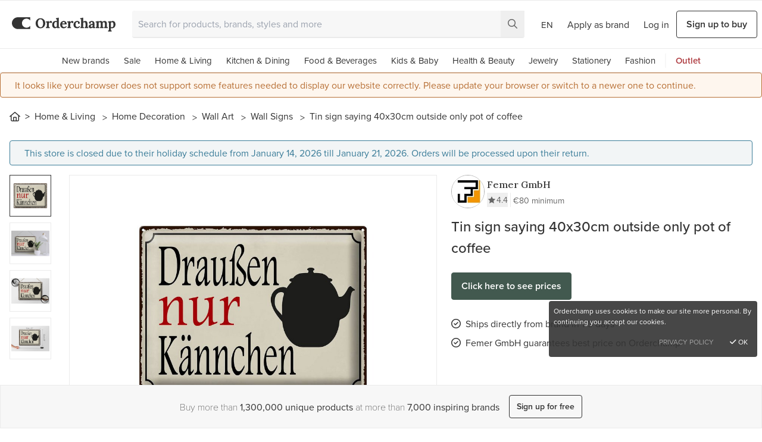

--- FILE ---
content_type: text/css; charset=UTF-8
request_url: https://cdn.orderchamp.com/assets/css/ea35587.css
body_size: 1173
content:
.product__images .container-horizontal-scroll .row{align-items:center;margin:0}.product__images .container-horizontal-scroll [class*=col-]{display:flex;padding-bottom:0;padding-top:0}.product__images .container-horizontal-scroll .chs__nav{opacity:0}.product__images .container-horizontal-scroll .chs__nav--right{right:0}.product__images.product__images--expanded .container-horizontal-scroll .chs__nav{opacity:1;z-index:20}.product__images--expanded .product__images--overlay-close .icon[data-v-29f08625],.product__images--expanded .product__images--overlay[data-v-29f08625],.product__images--expanded[data-v-29f08625]{bottom:0;left:0;margin:auto;position:absolute;right:0;top:0}.product__images.product__images--normal .main__slider[data-v-29f08625]{border:1px solid #ebebeb;min-height:440px;padding:1rem}@media (max-width:767px){.product__images.product__images--normal .main__slider[data-v-29f08625]{min-height:220px}}@media (min-width:1024px){.product__images.product__images--normal .main__slider[data-v-29f08625]{min-height:440px}}@media (min-width:1536px){.product__images.product__images--normal .main__slider[data-v-29f08625]{min-height:550px}}.product__image img[data-v-29f08625],.product__image[data-v-29f08625] img{max-height:440px;max-width:100%}@media (max-width:767px){.product__image img[data-v-29f08625],.product__image[data-v-29f08625] img{max-height:220px}}@media (min-width:1024px){.product__image img[data-v-29f08625],.product__image[data-v-29f08625] img{max-height:440px}}@media (min-width:1536px){.product__image img[data-v-29f08625],.product__image[data-v-29f08625] img{max-height:550px}}@media (max-width:1024px){.product__image[data-v-29f08625]{flex:0 0 100%}}.product__images .container[data-v-29f08625]{max-width:100%;text-align:center;width:auto}.product__images.product__images--normal .container-horizontal-scroll[data-v-29f08625] .container-horizontal-slider{align-items:center;display:flex;flex-wrap:nowrap;height:calc(440px - 1rem)}@media (max-width:767px){.product__images.product__images--normal .container-horizontal-scroll[data-v-29f08625] .container-horizontal-slider{height:calc(220px - 1rem)}}@media (min-width:1024px){.product__images.product__images--normal .container-horizontal-scroll[data-v-29f08625] .container-horizontal-slider{height:calc(440px - 1rem)}}@media (min-width:1536px){.product__images.product__images--normal .container-horizontal-scroll[data-v-29f08625] .container-horizontal-slider{height:calc(550px - 1rem)}}.product__images.product__images--normal .container-horizontal-scroll[data-v-29f08625] .container-horizontal-slider .row{width:100%}.product__images .container-horizontal-scroll[data-v-29f08625]{min-width:100%}.product__images .container-horizontal-scroll[data-v-29f08625] .chs__nav--right{right:0}.product__images .container-horizontal-scroll[data-v-29f08625] .chs__nav--left{left:0}.product__images[data-v-29f08625]{position:relative}.product__images--expanded[data-v-29f08625]{background:#3333333d;margin:0;max-width:100%;position:fixed;z-index:990}.product__images--expanded .slider-holder[data-v-29f08625]{background:#fff;border-radius:4px;height:calc(100% - 32px);margin:16px auto;max-height:1200px;max-width:1200px;padding:24px;width:100vw}.product__images--expanded .slider-holder [data-v-29f08625]{opacity:0}@media (max-width:1024px){.product__images--expanded .slider-holder[data-v-29f08625]{border-radius:0;height:100vh;margin:0;max-height:100vh;padding:30px 0 8px;width:100vw}.product__images--expanded .slider-holder .container-horizontal-scroll[data-v-29f08625] .chs__nav--right{right:0}.product__images--expanded .slider-holder .container-horizontal-scroll[data-v-29f08625] .chs__nav--left{left:0}}.product__images--expanded .product__images--overlay[data-v-29f08625]{z-index:0}.product__images--expanded .product__images--overlay-close[data-v-29f08625]{cursor:pointer;display:block;font-size:1.25rem;height:40px;position:absolute;right:0;text-align:center;top:0;width:40px;z-index:4}.product__images--expanded .slider__next[data-v-29f08625],.product__images--expanded .slider__previous[data-v-29f08625]{background-color:#fff;height:42px;padding:10px;width:42px}.product__images--expanded .product__thumbs-holder[data-v-29f08625]{display:none}.product__images--expanding .slider-holder [data-v-29f08625]{max-height:84vh;opacity:1;transition:opacity .2s}.product__images--expanding .slider-holder[data-v-29f08625] img{max-height:84vh}.product__images--expanding .slider-holder[data-v-29f08625]{align-items:center;display:flex}.product__images--overlay-close[data-v-29f08625]{display:none}.product__thumbs[data-v-29f08625]{-webkit-overflow-scrolling:touch;-ms-overflow-style:none;display:flex;flex:0 0 100%;flex-wrap:nowrap;max-width:calc(100% - 20px);overflow:auto;padding-bottom:15px;scroll-behavior:smooth;scrollbar-width:none;-webkit-user-select:none;user-select:none;white-space:nowrap}.product__thumbs[data-v-29f08625]::-webkit-scrollbar{display:none}.product__thumbs-holder[data-v-29f08625]{max-width:100%;position:relative}.product__thumbs-holder--center.product__thumbs-holder--1 .product__thumbs[data-v-29f08625],.product__thumbs-holder--center.product__thumbs-holder--2 .product__thumbs[data-v-29f08625],.product__thumbs-holder--center.product__thumbs-holder--3 .product__thumbs[data-v-29f08625],.product__thumbs-holder--center.product__thumbs-holder--4 .product__thumbs[data-v-29f08625]{justify-content:center}@media (min-width:1024px){.product__thumbs-holder--center.product__thumbs-holder--4 .product__thumbs[data-v-29f08625],.product__thumbs-holder--center.product__thumbs-holder--5 .product__thumbs[data-v-29f08625]{justify-content:center}}.product__thumbs-holder--left[data-v-29f08625]{left:-100px;margin:20px 0;position:absolute;top:0;width:100px}.product__thumbs-holder--left .product__thumbs[data-v-29f08625]{flex:0 0 100px;flex-wrap:wrap;max-width:100px}@media (min-width:1024px){.product__thumbs-holder--left .product__thumbs[data-v-29f08625]{max-height:410px}}@media (min-width:1536px){.product__thumbs-holder--left .product__thumbs[data-v-29f08625]{max-height:520px}}.product__thumbs-holder--left .product__thumbs[data-v-29f08625]{-webkit-overflow-scrolling:touch;-ms-overflow-style:none;overflow-x:hidden;overflow-y:auto;scroll-behavior:smooth;scrollbar-width:none;-webkit-user-select:none;user-select:none}.product__thumbs-holder--left .product__thumbs[data-v-29f08625]::-webkit-scrollbar{display:none}.product__thumbs-holder--left .product__thumbs .product__thumbnail[data-v-29f08625]{flex:0 0 70px;height:70px;margin:5px 0}.product__thumbs-holder--left .product__thumbs .product__thumbnail[data-v-29f08625]:first-child{margin-top:0}.product__thumbs-holder--left .product__thumbs .product__thumbnail[data-v-29f08625]:last-child{margin-bottom:0}.product__thumbs-holder--left .slider__next[data-v-29f08625]:before,.product__thumbs-holder--left .slider__previous[data-v-29f08625]:before{display:none}.product__thumbs-holder--left .slider__next[data-v-29f08625],.product__thumbs-holder--left .slider__previous[data-v-29f08625]{left:0;right:30px}.product__thumbs-holder--left .slider__previous[data-v-29f08625]{bottom:auto;top:-30px}.product__thumbs-holder--left .slider__next[data-v-29f08625]{bottom:-30px;top:auto}.product__thumbs-holder--left.product__thumbs-holder--1[data-v-29f08625]{margin:0}.product__thumbs-holder--left.product__thumbs-holder--1 .slider__next[data-v-29f08625],.product__thumbs-holder--left.product__thumbs-holder--1 .slider__previous[data-v-29f08625]{display:none}.product__thumbs-holder--left.product__thumbs-holder--2[data-v-29f08625]{margin:0}.product__thumbs-holder--left.product__thumbs-holder--2 .slider__next[data-v-29f08625],.product__thumbs-holder--left.product__thumbs-holder--2 .slider__previous[data-v-29f08625]{display:none}.product__thumbs-holder--left.product__thumbs-holder--3[data-v-29f08625]{margin:0}.product__thumbs-holder--left.product__thumbs-holder--3 .slider__next[data-v-29f08625],.product__thumbs-holder--left.product__thumbs-holder--3 .slider__previous[data-v-29f08625]{display:none}.product__thumbs-holder--left.product__thumbs-holder--4[data-v-29f08625]{margin:0}.product__thumbs-holder--left.product__thumbs-holder--4 .slider__next[data-v-29f08625],.product__thumbs-holder--left.product__thumbs-holder--4 .slider__previous[data-v-29f08625]{display:none}.product__thumbs-holder--left.product__thumbs-holder--5[data-v-29f08625]{margin:0}.product__thumbs-holder--left.product__thumbs-holder--5 .slider__next[data-v-29f08625],.product__thumbs-holder--left.product__thumbs-holder--5 .slider__previous[data-v-29f08625]{display:none}.product__thumbs[data-v-29f08625]:after{content:"";flex:0 0 2px}.product__thumbs .product__thumbnail[data-v-29f08625]{cursor:pointer;margin:0 5px}.product__thumbs .product__thumbnail--active[data-v-29f08625]{border-color:#333}@media (max-width:1024px){.product__thumbs[data-v-29f08625]{margin:0 30px}}.product__thumbnail[data-v-29f08625]{align-items:center;border:1px solid #ebebeb;display:flex;flex:0 0 90px;height:90px;justify-content:center;text-align:center}@media (max-width:1024px){.product__thumbnail[data-v-29f08625]{flex:0 0 60px;height:60px}}.slider__next[data-v-29f08625],.slider__previous[data-v-29f08625]{align-items:center;border-radius:100px;bottom:0;cursor:pointer;display:flex;height:30px;justify-content:center;margin:auto;position:absolute;top:0;-webkit-user-select:none;user-select:none;width:30px}.slider__next svg[data-v-29f08625],.slider__previous svg[data-v-29f08625]{height:22px;width:22px}.slider__next--disabled[data-v-29f08625],.slider__previous--disabled[data-v-29f08625]{cursor:default;opacity:.2}@media (max-width:767px){.slider__next[data-v-29f08625]:before,.slider__previous[data-v-29f08625]:before{display:none}}.slider__previous[data-v-29f08625]{left:-30px}.slider__previous[data-v-29f08625]:before{background:#fff;background:linear-gradient(90deg,#fff,#fff0);content:"";height:94px;pointer-events:none;position:absolute;right:-18px;top:-40px;width:20px}@media (max-width:1024px){.slider__previous[data-v-29f08625]{bottom:15px;left:-5px}}.slider__next[data-v-29f08625]{right:-10px}.slider__next[data-v-29f08625]:before{background:#fff;background:linear-gradient(-90deg,#fff,#fff0);content:"";height:94px;left:-18px;pointer-events:none;position:absolute;top:-40px;width:20px}@media (max-width:1024px){.slider__next[data-v-29f08625]{bottom:15px;right:-5px}}

--- FILE ---
content_type: text/css; charset=UTF-8
request_url: https://cdn.orderchamp.com/assets/css/f82983f.css
body_size: -131
content:
.slider-box[data-v-64417906]:after{content:"";display:block;padding-bottom:100%}.logo-card i[data-v-12eb2c28],.logo-card:hover i[data-v-12eb2c28]{transition-duration:.3s;transition-property:transform;transition-timing-function:cubic-bezier(.4,0,.2,1)}.logo-card:hover i[data-v-12eb2c28]{transform:translateX(8px)}.testimonial[data-v-9f42f4d6]{margin:0 auto;max-width:700px;padding-top:.5rem;text-align:center}@media (max-width:1024px){.testimonial-slider .container-horizontal-scroll[data-v-9f42f4d6]{width:90%}.testimonial-slider .container-horizontal-scroll[data-v-9f42f4d6] .chs__nav--right{right:-5%}.testimonial-slider .container-horizontal-scroll[data-v-9f42f4d6] .chs__nav--left{left:-5%}}.testimonial__name[data-v-9f42f4d6]{line-height:1.1}.testimonial__content[data-v-9f42f4d6]:after{--tw-text-opacity:1;color:rgb(66 89 79/var(--tw-text-opacity,1));content:"”";display:block;font-size:100px;height:70px;line-height:1.5}

--- FILE ---
content_type: text/css; charset=UTF-8
request_url: https://cdn.orderchamp.com/assets/css/ec64f0a.css
body_size: -562
content:
@media screen and (min-width:1502px){.container-with-sidecart[data-v-b04df49a]{max-width:1452px;padding-right:300px}}@media screen and (min-width:1830px){.container-with-sidecart[data-v-b04df49a]{max-width:1452px;padding-right:150px}}@media screen and (min-width:1250px)and (max-width:1501px){.container-with-sidecart[data-v-b04df49a]{max-width:1222px;padding-right:300px}}

--- FILE ---
content_type: application/javascript
request_url: https://cdn.orderchamp.com/assets/59e2ff4.js
body_size: 3637
content:
(window.webpackJsonp=window.webpackJsonp||[]).push([[111],{1223:function(t,e,r){"use strict";var n={name:"TitleSection",props:{title:{type:String,required:!0},linkUrl:{type:String,default:null},linkName:{type:String,default:null},isCentered:{type:Boolean,default:!1},borderColor:{type:String,default:"border-creme"},titleClass:{type:String,default:"text-center"}},methods:{handleClick:function(){this.$emit("linkClick")}}},o=r(0),component=Object(o.a)(n,function(){var t=this,e=t._self._c;return t.title?e("div",{staticClass:"mb-6 flex flex-nowrap items-center justify-between",class:[{"border-b pb-4 text-center":t.isCentered},t.borderColor]},[t.linkUrl&&t.linkName&&t.isCentered?e("span",{staticClass:"hidden w-1/4 md:block"},[t._v(" ")]):t._e(),t._v(" "),e("h2",{staticClass:"heading-5 md:heading-4 grow",class:t.titleClass},[t._v("\n        "+t._s(t.title)+"\n    ")]),t._v(" "),t.linkUrl&&t.linkName?e("a",{staticClass:"hidden w-1/4 text-right font-300 text-black underline hover:no-underline md:block",attrs:{href:t.linkUrl},on:{click:t.handleClick}},[t._v("\n        "+t._s(t.linkName)+" "),e("i",{staticClass:"far fa-chevron-right text-12"})]):t._e()]):t._e()},[],!1,null,null,null);e.a=component.exports},1312:function(t,e,r){var n=r(1313);t.exports=function(t){var e=n(t),r=e%1;return e==e?r?e-r:e:0}},1313:function(t,e,r){var n=r(700),o=1/0;t.exports=function(t){return t?(t=n(t))===o||t===-1/0?17976931348623157e292*(t<0?-1:1):t==t?t:0:0===t?t:0}},1332:function(t,e,r){"use strict";r(14),r(10),r(18),r(19),r(13),r(5),r(16);var n=r(3);function o(t,e){var r=Object.keys(t);if(Object.getOwnPropertySymbols){var n=Object.getOwnPropertySymbols(t);e&&(n=n.filter(function(e){return Object.getOwnPropertyDescriptor(t,e).enumerable})),r.push.apply(r,n)}return r}function l(t){for(var e=1;e<arguments.length;e++){var r=null!=arguments[e]?arguments[e]:{};e%2?o(Object(r),!0).forEach(function(e){Object(n.a)(t,e,r[e])}):Object.getOwnPropertyDescriptors?Object.defineProperties(t,Object.getOwnPropertyDescriptors(r)):o(Object(r)).forEach(function(e){Object.defineProperty(t,e,Object.getOwnPropertyDescriptor(r,e))})}return t}r(29),r(22),r(435);var c=r(1331),d=r(298),f=r(1223),v=r(9),m={name:"ProductSliderBase",components:{OcSlider:d.a,TitleSection:f.a,ProductCard:c.a},props:{page:{type:String,default:""},action:{type:String,default:""},listName:{type:String,default:""},title:{type:String,default:""},listings:{type:[Object,Array],default:null},productTileVersion:{type:String,default:"normal",validator:function(t){return["simple","normal"].includes(t)}},quickBuyActive:{type:Boolean,default:!1},filterValue:{type:Object,default:function(){return{}}},requestId:{type:String,default:""},linkName:{type:String,default:""},directLink:{type:String,default:""},extraTracking:{type:Object,default:function(){return{}}},borderColor:{type:String,default:"border-creme"},sliderId:{type:String,default:""},sliderName:{type:String,default:""}},computed:{link:function(){return this.filterValue?this.localeUrl("/listings?".concat(this.filterValue.filterAttributeSlug,"=").concat(this.filterValue.slug)):null},displayedLink:function(){return this.directLink||this.link}},methods:{trackSliderClick:v.w,getFirstImage:function(t){var e,n;return null!=t&&null!==(e=t.edges)&&void 0!==e&&null!==(e=e[0])&&void 0!==e&&null!==(e=e.node)&&void 0!==e&&e.transformedUrl?null==t||null===(n=t.edges)||void 0===n||null===(n=n[0])||void 0===n||null===(n=n.node)||void 0===n?void 0:n.transformedUrl:r(303)},getStorefrontSlug:function(t){var e;return(null==t||null===(e=t.storefront)||void 0===e?void 0:e.slug)||""},trackSeeAll:function(){Object(v.w)({page:this.page,action:this.action,listName:this.listName,sliderId:this.sliderId,sliderName:this.sliderName,place:"More"})}}},h=r(0),component=Object(h.a)(m,function(){var t=this,e=t._self._c;return e("div",[t.title?e("TitleSection",{attrs:{title:t.title,"link-url":t.displayedLink,"link-name":t.linkName,"is-centered":!0,"border-color":t.borderColor},on:{linkClick:t.trackSeeAll}}):t._e(),t._v(" "),e("OcSlider",{attrs:{"arrows-offset":-55,"items-per-slide":5,tracking:l({page:t.page,action:t.action,listName:t.listName,sliderId:t.sliderId,sliderName:t.sliderName},t.extraTracking)},scopedSlots:t._u([{key:"default",fn:function(r){var n=r.singleSlidePercentage;return[t.$slots.default?e("div",{staticClass:"col-1",style:n},[t._t("default")],2):t._e(),t._v(" "),t._l(t.listings.edges,function(r,i){return e("div",{key:r.node.id+"-"+i,staticClass:"col-1",style:n},[e("ProductCard",{attrs:{listing:r.node,"disable-slider":!0,"tracking-object":{event:"trackSliderClick",payload:l({storefrontName:r.node.brand,productName:r.node.title,productId:r.node.databaseId,listingId:r.node.databaseId,listingIds:r.node.databaseId,itemNumber:i,page:t.page,action:t.action,listName:t.listName,sliderId:t.sliderId,sliderName:t.sliderName,place:"Item"},t.requestId&&{requestId:t.requestId})}},on:{seeProduct:function(e){return t.$emit("seeProduct",{id:r.node.databaseId,index:i})}}})],1)})]}}],null,!0)}),t._v(" "),t.displayedLink&&t.linkName?e("a",{staticClass:"mt-4 inline-block font-300 text-black underline hover:no-underline md:hidden",attrs:{href:t.displayedLink},on:{click:t.trackSeeAll}},[t._v("\n        "+t._s(t.linkName)+" >\n    ")]):t._e()],1)},[],!1,null,null,null);e.a=component.exports},1470:function(t,e){t.exports=function(t,e,r){return t==t&&(void 0!==r&&(t=t<=r?t:r),void 0!==e&&(t=t>=e?t:e)),t}},1471:function(t,e,r){var n=r(1584);t.exports=function(t,e){var r=-1,o=t.length,l=o-1;for(e=void 0===e?o:e;++r<e;){var c=n(r,l),d=t[c];t[c]=t[r],t[r]=d}return t.length=e,t}},1476:function(t,e,r){t.exports={}},1582:function(t,e,r){var n=r(1583),o=r(1585),l=r(99),c=r(694),d=r(1312);t.exports=function(t,e,r){return e=(r?c(t,e,r):void 0===e)?1:d(e),(l(t)?n:o)(t,e)}},1583:function(t,e,r){var n=r(1470),o=r(697),l=r(1471);t.exports=function(t,e){return l(o(t),n(e,0,t.length))}},1584:function(t,e){var r=Math.floor,n=Math.random;t.exports=function(t,e){return t+r(n()*(e-t+1))}},1585:function(t,e,r){var n=r(1470),o=r(1471),l=r(1586);t.exports=function(t,e){var r=l(t);return o(r,n(e,0,r.length))}},1586:function(t,e,r){var n=r(1587),o=r(258);t.exports=function(object){return null==object?[]:n(object,o(object))}},1587:function(t,e,r){var n=r(444);t.exports=function(object,t){return n(t,function(t){return object[t]})}},1593:function(t,e,r){"use strict";r(1476)},1658:function(t,e,r){"use strict";r.r(e);r(29),r(23);var n=r(3),o=r(7),l=(r(14),r(78),r(10),r(18),r(19),r(13),r(5),r(16),r(48),r(64),r(1490)),c=r(1506),d=r(1507),f=r(1332),v=r(165),m=r(9),h=r(1582),y=r.n(h),k={name:"BrandTopProducts",components:{ProductSliderBase:f.a},props:{slug:{type:String,required:!0}},apollo:{storefront:{query:v.q,variables:function(){return{count:16,slug:this.slug}}}},computed:{listings:function(){var t;return(null===(t=this.storefront)||void 0===t?void 0:t.listings)||[]},randomizedListings:function(){return{edges:y()(this.listings.edges,16)}},canSeeProducts:function(){var t;return(null===(t=this.listings)||void 0===t||null===(t=t.edges)||void 0===t?void 0:t.length)>0}},methods:{trackClick:m.h}},S=r(0),component=Object(S.a)(k,function(){var t=this,e=t._self._c;return t.canSeeProducts?e("div",{staticClass:"container"},[e("ProductSliderBase",{attrs:{page:"Storefront",action:"Brand About Page Bestsellers Slider",title:t.$t("storefront.brandpage.header.top_products"),listings:t.randomizedListings}}),t._v(" "),e("div",{staticClass:"my-10 text-center"},[e("BaseLink",{staticClass:"btn-new-secondary btn-new btn-new-small",attrs:{href:"/store/".concat(t.$route.params.slug)}},[t._v("\n            "+t._s(t.$t("storefront.brandpage.labels.see_all_products"))+"\n        ")])],1)],1):t._e()},[],!1,null,null,null),w=component.exports;installComponents(component,{BaseLink:r(84).default});var O=r(1488),C=r(1492),_=r(20);function x(t,e){var r=Object.keys(t);if(Object.getOwnPropertySymbols){var n=Object.getOwnPropertySymbols(t);e&&(n=n.filter(function(e){return Object.getOwnPropertyDescriptor(t,e).enumerable})),r.push.apply(r,n)}return r}function j(t){for(var e=1;e<arguments.length;e++){var r=null!=arguments[e]?arguments[e]:{};e%2?x(Object(r),!0).forEach(function(e){Object(n.a)(t,e,r[e])}):Object.getOwnPropertyDescriptors?Object.defineProperties(t,Object.getOwnPropertyDescriptors(r)):x(Object(r)).forEach(function(e){Object.defineProperty(t,e,Object.getOwnPropertyDescriptor(r,e))})}return t}var I={name:"StorefrontPage",components:{StorefrontBannerHeader:C.a,BrandTextBox:d.a,StorefrontSideCart:O.a,BrandTopProducts:w,StorefrontReviews:l.a,BrandImagesSlider:c.a},asyncData:function(t){return Object(o.a)(regeneratorRuntime.mark(function e(){var r,n,o,data;return regeneratorRuntime.wrap(function(e){for(;;)switch(e.prev=e.next){case 0:return n=t.app.apolloProvider.defaultClient,e.next=1,n.query({query:v.k,variables:{slug:null==t||null===(r=t.params)||void 0===r?void 0:r.slug},fetchPolicy:"no-cache"});case 1:if(o=e.sent,null!=(data=o.data)&&data.storefrontBySlug){e.next=2;break}return e.abrupt("return",t.error({statusCode:404}));case 2:return e.abrupt("return",{storefront:data.storefrontBySlug});case 3:case"end":return e.stop()}},e)}))()},head:function(){var t;return{link:[{hid:"i18n-can",rel:"canonical",href:"".concat(this.$config.appUrl).concat(this.localePath("/store/".concat(null===(t=this.$route)||void 0===t||null===(t=t.params)||void 0===t?void 0:t.slug)))}]}},computed:j(j({},Object(_.b)("global",["getHeaderHeight"])),{},{displayedDescription:function(){var t;return{original:this.storefront.description||"",translated:(null===(t=this.storefront.translation)||void 0===t?void 0:t.description)||""}},displayedCarouselImages:function(){return this.storefront.carouselImages}}),mounted:function(){var t=this;if(this.trackStorefrontView(),"#reviews"===this.$route.hash)var e=setInterval(function(){var r=t.$refs.reviews&&t.$refs.reviews.$el;r&&"function"==typeof r.scrollIntoView&&(clearInterval(e),t.scrollToReviews())},100)},methods:{scrollToReviews:function(){var t=this.$refs.reviews.$el.getBoundingClientRect().top-this.getHeaderHeight+48;window.scrollTo({top:t,behavior:"smooth"})},trackStorefrontView:function(){this.$helpers.isLoggedIn&&this.$apollo.mutate({mutation:v.s,variables:{storefrontId:this.storefront.id}}),this.$apollo.mutate({mutation:v.w,variables:{storefrontId:this.storefront.id}})}}},P=(r(1593),Object(S.a)(I,function(){var t=this,e=t._self._c;return e("div",{staticClass:"container relative",class:{"container-with-sidecart":t.$helpers.isLoggedIn}},[e("StorefrontBannerHeader",{staticClass:"mt-4 md:mb-6 lg:mt-0",attrs:{storefront:t.storefront,"is-about-page":""}}),t._v(" "),e("BrandTextBox",{attrs:{title:"".concat(t.$t("storefront.labels.about")," ").concat(t.storefront.name),text:t.displayedDescription.original,"translated-text":t.displayedDescription.translated}}),t._v(" "),e("div",{staticClass:"my-6 space-y-6"},[t.displayedCarouselImages&&t.displayedCarouselImages.length?e("BrandImagesSlider",{attrs:{name:t.storefront.name,images:t.displayedCarouselImages}}):t._e(),t._v(" "),e("BrandTopProducts",{attrs:{slug:t.storefront.slug}}),t._v(" "),e("div",{staticClass:"mx-auto max-w-[550px]"},[e("StorefrontReviews",{ref:"reviews",attrs:{"storefront-slug":t.storefront.slug,"storefront-name":t.storefront.name},on:{scrollToReviews:t.scrollToReviews}})],1)],1),t._v(" "),t.$helpers.isLoggedIn?e("StorefrontSideCart"):t._e()],1)},[],!1,null,"b04df49a",null));e.default=P.exports}}]);
//# sourceMappingURL=59e2ff4.js.map